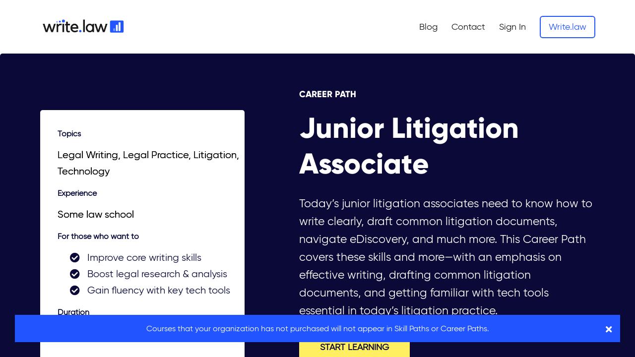

--- FILE ---
content_type: text/css; charset=utf-8
request_url: https://cdn.mycourse.app/v3.75.1/_cdnAssets/webpack/92595.css
body_size: -282
content:
.consent-container[data-v-9fe89072]{height:100%;left:0;position:absolute;top:0;width:100%;z-index:100}.consent-wrapper[data-v-9fe89072]{overflow:auto;padding:30px 20px;text-align:center}.consent-content[data-v-9fe89072]{max-width:500px}.consent-wrapper-title[data-v-9fe89072]{font-size:2.8rem}
/*# sourceMappingURL=92595.css.map */